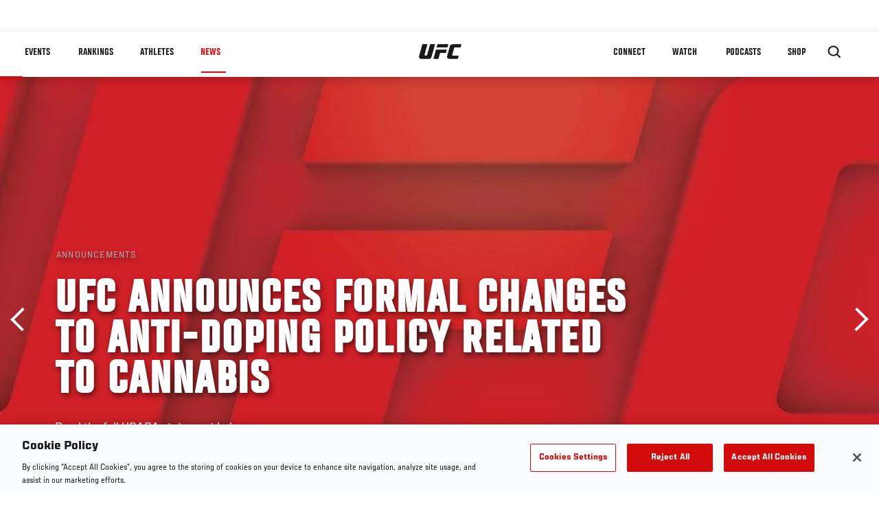

--- FILE ---
content_type: text/html; charset=UTF-8
request_url: https://www.ufc.com/news/ufc-announces-formal-changes-anti-doping-policy-related-cannabis
body_size: 14745
content:






<!DOCTYPE html>
<html lang="en" dir="ltr" prefix="og: https://ogp.me/ns#">
  <head>
    <meta charset="utf-8" />
<meta name="description" content="Read the full USADA statement below." />
<link rel="canonical" href="https://www.ufc.com/news/ufc-announces-formal-changes-anti-doping-policy-related-cannabis" />
<meta name="referrer" content="origin" />
<meta property="og:site_name" content="UFC" />
<meta property="og:url" content="https://www.ufc.com/news/ufc-announces-formal-changes-anti-doping-policy-related-cannabis" />
<meta property="og:title" content="UFC Announces Formal Changes to Anti-Doping Policy Related to Cannabis" />
<meta property="og:description" content="Read the full USADA statement below." />
<meta property="og:image" content="https://ufc.com/images/styles/card/s3/2020-05/053183_VideoCallBackgrounds_RedLogo.jpg?itok=56u2Brtl" />
<meta property="og:image:url" content="https://ufc.com/images/styles/card/s3/2020-05/053183_VideoCallBackgrounds_RedLogo.jpg?itok=56u2Brtl" />
<meta property="og:image:width" content="780" />
<meta property="og:image:height" content="440" />
<meta property="article:published_time" content="2021-01-14T12:49:42-0500" />
<meta property="article:modified_time" content="2021-01-14T13:02:14-0500" />
<meta name="twitter:card" content="summary_large_image" />
<meta name="twitter:title" content="UFC Announces Formal Changes to Anti-Doping Policy Related to Cannabis" />
<meta name="twitter:description" content="Read the full USADA statement below." />
<meta name="twitter:site" content="@ufc" />
<meta name="twitter:site:id" content="6446742" />
<meta name="twitter:creator" content="@ufc" />
<meta name="twitter:creator:id" content="6446742" />
<meta name="twitter:image" content="https://ufc.com/images/styles/card/s3/2020-05/053183_VideoCallBackgrounds_RedLogo.jpg?itok=56u2Brtl" />
<meta name="Generator" content="Drupal 10 (https://www.drupal.org)" />
<meta name="MobileOptimized" content="width" />
<meta name="HandheldFriendly" content="true" />
<meta name="viewport" content="width=device-width, initial-scale=1.0" />
<style>.c-hero--full__headline,.c-hero--full__headline-prefix{color:inherit}.c-hero__actions{display:-webkit-box;display:-ms-flexbox;display:flex;-webkit-box-pack:center;-ms-flex-pack:center;justify-content:center;-ms-flex-wrap:wrap;flex-wrap:wrap;margin:0 -.72222rem 0}@media (min-width:48em){.c-hero__actions{margin-bottom:1.66667rem}}.c-hero__actions a,.c-hero__actions button{width:8.66667rem;margin-right:.72222rem;margin-left:.72222rem;margin-bottom:.72222rem;padding:10px 22px;text-align:center;font-size:1.125rem;border-color:transparent}.c-hero__actions a span,.c-hero__actions button span{display:-webkit-box;display:-ms-flexbox;display:flex;height:100%;-webkit-box-align:center;-ms-flex-align:center;align-items:center;-webkit-box-pack:center;-ms-flex-pack:center;justify-content:center}@media (min-width:48em){.c-hero__actions a,.c-hero__actions button{padding:16px 32px;width:11.55556rem}}body.path-rankings h1{margin:0 0 20px 0;padding-top:110px;text-align:center}@media (min-width:48em){body.path-rankings h1{margin:0 0 30px 0;padding-top:150px}}.l-masthead{margin:0 auto 1.92111rem auto;padding-right:1.44444rem;padding-left:1.44444rem;padding-top:8.66667rem;width:100%;max-width:1220px;text-align:center}.l-masthead--tight{margin-bottom:1.44444rem}@media (min-width:56.25em){.l-masthead{margin:11.55556rem auto 5.77778rem auto;padding-top:0}}.l-masthead__headline{margin-bottom:.72222rem;text-transform:uppercase;color:var(--color-title,#191919);font-family:UfcSansCondensedMedium,"Arial Narrow",Arial,sans-serif;letter-spacing:.04444rem;font-size:2.66667rem;line-height:2.5rem}@media (min-width:56.25em){.l-masthead__headline{letter-spacing:.0592rem;font-size:3.552rem;line-height:3.33rem}}@media (min-width:56.25em){.l-masthead__headline{letter-spacing:.08889rem;font-size:5.33333rem;line-height:5rem}}.l-masthead__headline-prefix{margin-bottom:.72222rem;text-transform:uppercase;font-family:UfcSansCondensedMedium,"Arial Narrow",Arial,sans-serif;letter-spacing:.01111rem;font-size:1.11111rem;line-height:1.22222rem;color:#d20a0a}
/*# sourceMappingURL=critical.css.map */
</style>

<script type='text/javascript'>
  var googletag = googletag || {};
  googletag.cmd = googletag.cmd || [];
  // Add a place to store the slot name variable.
  googletag.slots = googletag.slots || {};
  (function() {
    var useSSL = 'https:' == document.location.protocol;
    var src = (useSSL ? 'https:' : 'http:') + '//securepubads.g.doubleclick.net/tag/js/gpt.js';
    var gads = document.createElement('script');
    gads.async = true;
    gads.type = 'text/javascript';
    gads.src = src;
    var node = document.getElementsByTagName('script')[0];
    node.parentNode.insertBefore(gads, node);
  })();
</script>

<script type="text/javascript">
  googletag.cmd.push(function() {

        // Start by defining breakpoints for this ad.
      var mapping = googletag.sizeMapping()
              .addSize([1024, 768], [320, 320])
              .addSize([0, 0], [300, 300])
            .build();
  
      googletag.slots["article"] = googletag.defineSlot("/5458/zuffa.ufc/article", [320, 320], "js-dfp-tag-article")
  

    .addService(googletag.pubads())

  
  
  
      .setTargeting('site', ['https://www.ufc.com/'])
        // Apply size mapping when there are breakpoints.
    .defineSizeMapping(mapping)
    ;

  });

</script>

<script type="text/javascript">
googletag.cmd.push(function() {

      googletag.pubads().enableAsyncRendering();
        googletag.pubads().enableSingleRequest();
        googletag.pubads().collapseEmptyDivs(true);
      
  googletag.enableServices();
});

</script>
<link rel="icon" href="/sites/default/files/ufc_logo.png" type="image/png" />
<link rel="alternate" hreflang="en" href="https://www.ufc.com/news/ufc-announces-formal-changes-anti-doping-policy-related-cannabis" />
<link rel="alternate" hreflang="fr" href="https://www.ufc.com/news/lufc-annonce-des-changements-formels-sa-politique-antidopage-en-lien-avec-le-cannabis" />
<link rel="alternate" hreflang="fr-ca" href="https://www.ufc.com/news/lufc-annonce-des-changements-formels-sa-politique-antidopage-en-lien-avec-le-cannabis" />
<link rel="alternate" hreflang="es" href="https://www.ufc.com/news/ufc-anuncia-cambios-oficiales-la-politica-antidopaje-relacionada-al-cannabis" />
<link rel="alternate" hreflang="es-us" href="https://www.ufc.com/news/ufc-anuncia-cambios-oficiales-la-politica-antidopaje-relacionada-al-cannabis" />
<script src="/sites/default/files/google_tag/primary/google_tag.script.js?t90tps" defer></script>
<script>window.a2a_config=window.a2a_config||{};a2a_config.callbacks=[];a2a_config.overlays=[];a2a_config.templates={};a2a_config.icon_color = "transparent,black";</script>

    <title>UFC Announces Formal Changes to Anti-Doping Policy Related to Cannabis | UFC</title>
    <link rel="stylesheet" media="all" href="/sites/default/files/css/css_n6J2swOwVACm2DZnYCVvhcmA4lnxLmnwZuy2iInd8gU.css?delta=0&amp;language=en&amp;theme=ufc&amp;include=[base64]" />
<link rel="stylesheet" media="all" href="/sites/default/files/css/css_1lPL3t7iXQPWsDx9P2n0-RIylIxGVTOuRX3ivqiHcuY.css?delta=1&amp;language=en&amp;theme=ufc&amp;include=[base64]" />
<link rel="stylesheet" media="all" href="//unpkg.com/aos@next/dist/aos.css" />
<link rel="stylesheet" media="all" href="/sites/default/files/css/css_0fR37zKBMF4GZEJU6LrIy6hl4ViEGBB3askozGm3128.css?delta=3&amp;language=en&amp;theme=ufc&amp;include=[base64]" />

    
  </head>
  <body class="fontyourface path-node page-node-type-article">
    <a href="#main-content" class="u-visually--hidden focusable">
      Skip to main content
    </a>

    <noscript><iframe src="https://www.googletagmanager.com/ns.html?id=GTM-WFBHZX5" height="0" width="0" style="display:none;visibility:hidden"></iframe></noscript>
      <div class="dialog-off-canvas-main-canvas" data-off-canvas-main-canvas>
      

<div class="l-page">

        <span class="l-page__header-pin" id="header-pin"></span>
    <div class="l-page__header" id="header-wrapper">
        


<header class="c-site-header" data-header-state="animate">
  <div class="c-site-header__content">

    <div class="c-site-header__logo">
      

<a class="e-logo"
      href="/"
  >
  <span class="e-logo__icon"><svg class="e-logo__svg" aria-hidden="true"><title>UFC</title><use xmlns:xlink="http://www.w3.org/1999/xlink" xlink:href="/themes/custom/ufc/assets/svg/sprite-ui.svg#ufc-logo"></use></svg>
  </span>
</a>

    </div>

    <div class="c-site-header__menu-control">
      <button class="c-site-header__button--menu" data-mobile-menu-component="toggle" aria-expanded="false">
        <span class="c-site-header__button-text">News</span>

        <span class="c-site-header__icon--toggle">
          <svg class="e-svg"><use xmlns:xlink="http://www.w3.org/1999/xlink" xlink:href="/themes/custom/ufc/assets/svg/sprite-ui.svg#chevron-down"></use></svg>
        </span>
      </button>
    </div>

    <div class="c-site-header__menu-panel" data-mobile-menu-component="panel"
         data-mobile-menu-state="is-hidden">
      

<nav role="navigation" aria-labelledby="main-menu-title" id="main-menu" class="c-menu-main">

  <h2 class="u-visually--hidden" id="main-menu-title">Main navigation</h2>

  
        
                  <ul class="c-menu-main__menu--level-1" data-main-menu="smart-menu">
                                                                      
                
                

                                                
                
        <li class="c-menu-main__item--left">
          
          
                                <a href="/events" class="events c-menu-main__button--level-1" title="Events" data-drupal-link-system-path="events">Events</a>
                              
                  <ul class="c-menu-main__menu--level-2 mega-menu" aria-expanded="false">
                                                                      
                
                

        
                
        <li class="c-menu-main__item--below">
          
          
                                <a href="/events#events-list-upcoming" class="c-menu-main__button--level-2" data-drupal-link-system-path="events">Upcoming</a>
                              </li>
                                        
                
                

        
                
        <li class="c-menu-main__item--below">
          
          
                                <a href="/events#events-list-past" class="c-menu-main__button--level-2" data-drupal-link-system-path="events">Past</a>
                              </li>
                                        
                
                

        
                
        <li class="c-menu-main__item--below">
          
          
                                <a href="/tickets" target="_self" class="c-menu-main__button--level-2" data-drupal-link-system-path="tickets">Tickets</a>
                              </li>
                                        
                
                

        
                
        <li class="c-menu-main__item--below">
          
          
                                <a href="https://ufcvip.com/?utm_source=ufc.com&amp;utm_medium=referral&amp;utm_campaign=vip_packages-main_menu_events_dropdown" class="c-menu-main__button--level-2">VIP Experiences</a>
                              </li>
                                        
                
                

        
                
        <li class="c-menu-main__item--below">
          
          
                                <a href="https://www.ufc.com/groupsales" class="c-menu-main__button--level-2">Group Sales</a>
                              </li>
                                        
                
                

        
                
        <li class="c-menu-main__item--below">
          
          
                                <a href="https://www.lucidtravel.com/team/events-public/ufc/16400" class="c-menu-main__button--level-2">UFC Travel Deals</a>
                              </li>
                                        
                
                

        
                
        <li class="c-menu-main__item--below">
          
          
                                <a href="http://ufc.com/rtu" class="c-menu-main__button--level-2" title="Learn about the Road to UFC fights">Road to UFC</a>
                              </li>
                                        
                
                

        
                
        <li class="c-menu-main__item--below">
          
          
                                <a href="https://www.ufc.com/dwcs" class="c-menu-main__button--level-2">Dana White&#039;s Contender Series</a>
                              </li>
      
            
      </ul>
      
                              </li>
                                        
                
                

                                                
                
        <li class="c-menu-main__item--left">
          
          
                                <a href="/rankings" target="_self" class="c-menu-main__button--level-1" data-drupal-link-system-path="rankings">Rankings</a>
                              </li>
                                        
                
                

                                                
                
        <li class="c-menu-main__item--left">
          
          
                                <a href="/athletes" target="_self" class="athletes c-menu-main__button--level-1" data-drupal-link-system-path="athletes">Athletes</a>
                              
                  <ul class="c-menu-main__menu--level-2 mega-menu" aria-expanded="false">
                                                                      
                
                

        
                
        <li class="c-menu-main__item--below">
          
          
                                <a href="/athletes/all" target="_self" class="c-menu-main__button--level-2" data-drupal-link-system-path="athletes/all">All Athletes</a>
                              </li>
                                        
                
                

        
                
        <li class="c-menu-main__item--below">
          
          
                                <a href="https://www.ufc.com/ufc-hall-of-fame" class="c-menu-main__button--level-2" title="Explore the UFC Hall of Fame">Hall of Fame</a>
                              </li>
                                        
                
                

        
                
        <li class="c-menu-main__item--below">
          
          
                                <a href="https://statleaders.ufc.com/" target="_self" class="c-menu-main__button--level-2">Record Book</a>
                              </li>
      
            
      </ul>
      
                              </li>
                                        
                
                

                                                
                
        <li class="c-menu-main__item--left is-active">
          
          
                                <a href="/trending/all" class="trending c-menu-main__button--level-1 is-active" data-drupal-link-system-path="trending/all">News</a>
                              </li>
                                        
                
                                  

                                                
                
        <li class="c-menu-main__item--home">
          
          
                                            <a href="/" class="home c-menu-main__button--home" title="home" data-drupal-link-system-path="&lt;front&gt;">              

<div class="e-logo"
  >
  <span class="e-logo__icon"><svg class="e-logo__svg" aria-hidden="true"><title>UFC</title><use xmlns:xlink="http://www.w3.org/1999/xlink" xlink:href="/themes/custom/ufc/assets/svg/sprite-ui.svg#ufc-logo"></use></svg>
  </span>
</div>

            </a>
                            </li>
                                                  
                
                

                                                
                
        <li class="c-menu-main__item--right is-pushed">
          
          
                                <a href="https://www.ufc.com/newsletter" target="_self" class="connect c-menu-main__button--level-1">Connect</a>
                              
                  <ul class="c-menu-main__menu--level-2 mega-menu" aria-expanded="false">
                                                                      
                
                

        
                
        <li class="c-menu-main__item--below">
          
          
                                <a href="https://www.ufc.com/newsletter" target="_self" class="c-menu-main__button--level-2">Newsletter</a>
                              </li>
                                        
                
                

        
                
        <li class="c-menu-main__item--below">
          
          
                                <a href="https://ufcfightclub.com/" class="c-menu-main__button--level-2" title="The New UFC Fight Club Membership Program is a benefits program that supplies you with exclusive benefits to enhance your UFC experience. ">UFC Fight Club</a>
                              </li>
                                        
                
                

        
                
        <li class="c-menu-main__item--below">
          
          
                                <a href="https://www.ufcapex.com" class="c-menu-main__button--level-2">UFC Apex</a>
                              </li>
                                        
                
                

        
                
        <li class="c-menu-main__item--below">
          
          
                                <a href="http://www.ufcgym.com" target="_blank" class="c-menu-main__button--level-2">Find a Gym</a>
                              </li>
                                        
                
                

        
                
        <li class="c-menu-main__item--below">
          
          
                                <a href="https://www.ea.com/games/ufc/ufc-5" target="_blank" class="c-menu-main__button--level-2">EA Sports UFC 5</a>
                              </li>
                                        
                
                

        
                
        <li class="c-menu-main__item--below">
          
          
                                <a href="https://sportsbook.draftkings.com/leagues/mma/2162" target="_self" class="c-menu-main__button--level-2">Betting Odds</a>
                              </li>
      
            
      </ul>
      
                              </li>
                                        
                
                

                                                
                
        <li class="c-menu-main__item--right">
          
          
                                <a href="/watch" target="_self" class="watch c-menu-main__button--level-1" data-drupal-link-system-path="node/152817">Watch</a>
                              
                  <ul class="c-menu-main__menu--level-2 mega-menu" aria-expanded="false">
                                                                      
                
                

        
                
        <li class="c-menu-main__item--below">
          
          
                                <a href="/watch" target="_blank" class="c-menu-main__button--level-2">How to Watch</a>
                              </li>
                                        
                
                

        
                
        <li class="c-menu-main__item--below">
          
          
                                <a href="https://www.ufc.com/bars" target="_self" class="c-menu-main__button--level-2">Find a Bar</a>
                              </li>
                                        
                
                

        
                
        <li class="c-menu-main__item--below">
          
          
                                <a href="https://www.ufcfightpass.com" target="_blank" class="c-menu-main__button--level-2">UFC Fight Pass</a>
                              </li>
                                        
                
                

        
                
        <li class="c-menu-main__item--below">
          
          
                                <a href="https://imgvideoarchive.com/client/ufc?utm_source=ufc&amp;utm_medium=website&amp;utm_campaign=partner_marketing" class="c-menu-main__button--level-2" title="License UFC content">UFC Video Archive</a>
                              </li>
      
            
      </ul>
      
                              </li>
                                        
                
                

                                                
                
        <li class="c-menu-main__item--right">
          
          
                                <a href="https://www.ufc.com/podcasts" class="c-menu-main__button--level-1">PODCASTS</a>
                              </li>
                                        
                
                

                                                
                
        <li class="c-menu-main__item--right">
          
          
                                <a href="https://www.ufcstore.com/en/?_s=bm-UFCStore-UFC.com-Shop-UFC_Navigation-2025" target="_blank" class="c-menu-main__button--level-1">SHOP</a>
                              
                  <ul class="c-menu-main__menu--level-2 mega-menu" aria-expanded="false">
                                                                      
                
                

        
                
        <li class="c-menu-main__item--below">
          
          
                                <a href="https://www.ufcstore.com/en/venum/br-4523273600+z-959633-3205242604?_s=bm-UFCStore_Venum-UFC.com-Shop-UFC_Navigation-2025" class="c-menu-main__button--level-2">VENUM</a>
                              </li>
                                        
                
                

        
                
        <li class="c-menu-main__item--below">
          
          
                                <a href="https://www.ufcstore.com/en/apparel/c-3450654379+z-983054-2354459266?_s=bm-UFCStore_Apparel-UFC.com-Shop-UFC_Navigation-2025" class="c-menu-main__button--level-2">Apparel</a>
                              </li>
                                        
                
                

        
                
        <li class="c-menu-main__item--below">
          
          
                                <a href="https://ufccollectibles.com/?utm_source=referral&amp;utm_medium=ufc%20website%20navigation%20link&amp;utm_campaign=partner-referral" class="c-menu-main__button--level-2">UFC COLLECTIBLES </a>
                              </li>
                                        
                
                

        
                
        <li class="c-menu-main__item--below">
          
          
                                <a href="https://ufcstrike.com/" class="c-menu-main__button--level-2">UFC STRIKE</a>
                              </li>
                                        
                
                

        
                
        <li class="c-menu-main__item--below">
          
          
                                <a href="/consumer-products" class="c-menu-main__button--level-2">WHAT&#039;S NEW</a>
                              </li>
                                        
                
                

        
                
        <li class="c-menu-main__item--below">
          
          
                                <a href="https://www.thorne.com/partners/ufc" class="c-menu-main__button--level-2">Thorne Performance Solutions</a>
                              </li>
      
            
      </ul>
      
                              </li>
      
            
      </ul>
      

  
</nav>

          </div>

        <div class="c-site-header__search-control">
      <button class="c-site-header__button--search" aria-label="Search panel toggle" data-search-btn aria-expanded="false">
        <span class="c-site-header__icon--search e-icon--xsmall"><svg class="e-icon__svg search"><use xmlns:xlink="http://www.w3.org/1999/xlink" xlink:href="/themes/custom/ufc/assets/svg/sprite-ui.svg#search"></use></svg><svg class="e-svg close"><use xmlns:xlink="http://www.w3.org/1999/xlink" xlink:href="/themes/custom/ufc/assets/svg/sprite-ui.svg#close"></use></svg></span>
      </button>
    </div>
    
    
        <div class="c-site-header__search-panel" data-search-panel
         data-search-state="is-hidden">
      <div class="search-form">
        <form action="/search" method="get" class="simple-search-form">
          <input
              id="site-search-input"
              type="text"
              name="query"
              placeholder="Search..."
              aria-label="Search"
              autocomplete="off"
          >
        </form>
      </div>
    </div>
    
  </div>
</header>
    </div>
  
        <div class="l-page__pre-content">
        <div data-drupal-messages-fallback class="hidden"></div>


    </div>
  
    <div class="l-page__utilities">
    
      </div>

  <main class="l-page__main">
    <a id="main-content" tabindex="-1"></a>
        
        <div class="l-page__content">
                <div id="block-mainpagecontent" class="block block-system block-system-main-block">
  
    
      <div class="article-wrapper">

  
<div class="group-header">

    




  
  




<div class="c-hero--article">
                          <div class="c-hero__image">
      <div class="layout layout--onecol">
    <div  class="layout__region layout__region--content">
            <picture>
                  <source srcset="https://ufc.com/images/styles/background_image_xl/s3/2020-05/053183_VideoCallBackgrounds_RedLogo.jpg?VersionId=s_ZLjG2Qu7y9Tn1I6FClPhdNps1OsX7J&amp;h=d1cb525d&amp;itok=mguRKuI3 1x, https://ufc.com/images/styles/background_image_xl_2x/s3/2020-05/053183_VideoCallBackgrounds_RedLogo.jpg?h=d1cb525d&amp;itok=yUR9Slym 2x" media="(min-width: 1440px)" type="image/jpeg" width="2000" height="1333"/>
              <source srcset="https://ufc.com/images/styles/background_image_lg/s3/2020-05/053183_VideoCallBackgrounds_RedLogo.jpg?h=d1cb525d&amp;itok=A4Fh5Iul 1x, https://ufc.com/images/styles/background_image_lg_2x/s3/2020-05/053183_VideoCallBackgrounds_RedLogo.jpg?h=d1cb525d&amp;itok=CsWZzbpQ 2x" media="(min-width: 1024px)" type="image/jpeg" width="1200" height="800"/>
              <source srcset="https://ufc.com/images/styles/background_image_md/s3/2020-05/053183_VideoCallBackgrounds_RedLogo.jpg?h=d1cb525d&amp;itok=qYO526hJ 1x, https://ufc.com/images/styles/background_image_md_2x/s3/2020-05/053183_VideoCallBackgrounds_RedLogo.jpg?h=d1cb525d&amp;itok=vQYgTEPG 2x" media="(min-width: 700px)" type="image/jpeg" width="992" height="661"/>
              <source srcset="https://ufc.com/images/styles/background_image_sm/s3/2020-05/053183_VideoCallBackgrounds_RedLogo.jpg?h=d1cb525d&amp;itok=dCtQcfuN 1x, https://ufc.com/images/styles/background_image_sm_2x/s3/2020-05/053183_VideoCallBackgrounds_RedLogo.jpg?h=d1cb525d&amp;itok=dDo8qfNJ 2x" type="image/jpeg" width="768" height="512"/>
                  <img loading="eager" src="https://ufc.com/images/styles/background_image_sm/s3/2020-05/053183_VideoCallBackgrounds_RedLogo.jpg?h=d1cb525d&amp;itok=dCtQcfuN" width="768" height="512" alt="UFC 3D logo with Generic Red Color" />

  </picture>



    </div>
  </div>


</div>
                  
  <div class="c-hero__overlay"></div>
  <div class="pager__nav"><div class="pager__nav__inner"><span><a href="/news/carlos-condit-taking-2021-one-fight-at-a-time-ufc-fight-island-7" class="previous" hreflang="en">Previous</a></span><span><a href="/news/ufc-unfiltered-matt-brown-adam-hunter-matt-serra-listen" class="next" hreflang="en">Next</a></span></div></div>
  <div class="c-hero--article__container">
    <div class="c-hero--article__content ">
      <div class="c-hero__header">

                  <div class="c-hero--article__headline-prefix">
      <div class="field field--name-category field--type-entity-reference field--label-hidden field__items">
              <div class="field__item">Announcements</div>
          </div>
  </div>
        
                              <div class="c-hero--article__headline is-large-text">
              
            <div class="field field--name-node-title field--type-ds field--label-hidden field__item"><h1>
  UFC Announces Formal Changes to Anti-Doping Policy Related to Cannabis
</h1>
</div>
      
            </div>
                                </div>

              <div class="c-hero--article__text">
            <div class="field field--name-subtitle field--type-string field--label-hidden field__item">Read the full USADA statement below.</div>
      </div>
      
          </div>

          <div class="c-hero--article__footer--border-top">
        
                
          <div class="c-hero__article-info">

                      <div class="c-hero__article-credit">                  Jan. 14, 2021
                </div>
          
                    </div>
        
      </div>
    
  </div>
  </div>
<div class="c-hero__end"></div>
  </div>

<div class="l-two-col l-two-col--right-sidebar l-two-col--right-sidebar--hide">
<div class="l-two-col-content clearfix">

        <div class="l-two-col__content">
                  <div class="e-p--initial">
        <p>UFC today announced several significant changes to its Anti-Doping Policy, including modifications in the handling of cannabis and its naturally occurring cannabinoid constituents.</p>

    </div>

      <div class="field field--name-body-structured field--type-entity-reference-revisions field--label-hidden field__items">
              <div class="field__item">  <div class="paragraph paragraph--type--text paragraph--view-mode--inline">
          
            <div class="field field--name-text field--type-text-long field--label-hidden field__item"><p>Most importantly, positive tests over the threshold and decision limit for carboxy-THC, the psychoactive ingredient in cannabis, will no longer be considered a violation of the UFC Anti-Doping Policy, unless additional evidence exists that an athlete used it intentionally for performance-enhancing purposes.</p>
<p>All other “phyto” cannabinoids (those derived naturally from the cannabis plant) are no longer prohibited substances under the Policy.</p>
<p>“While we want to continue to prevent athletes from competing under the influence of marijuana, and we have learned that urinary levels of carboxy-THC are highly variable after out-of-competition use and have poor scientific correlation to in-competition impairment,” stated Jeff Novitzky, UFC Senior Vice President of Athlete Health and Performance. “THC is fat soluble, meaning that once ingested, it is stored in fatty tissues and organs in the body and can be released back into the circulation, and consequently carboxy-THC appears in the urine, sometimes long after ingestion. It is therefore not an ideal marker in athletes to indicate in-competition impairment.”</p>
<p>Added Novitzky: “The bottom line is that in regard to marijuana, we care about what an athlete consumed the day of a fight, not days or weeks before a fight, which has often been the case in our historic positive THC cases. UFC Athletes will still be subject to marijuana rules under various Athletic Commission regulations, but we hope this is a start to a broader discussion and changes on this issue with that group.”</p>
<p><strong>RELATED: <a href="https://ufc.usada.org">UFC Anti-Doping Policy</a></strong></p>
<p>As an example of the complexities in establishing impairment after marijuana use, a July 2017 report on marijuana-impaired driving from the U.S. Department of Transportation to Congress highlighted the unique properties of THC and the fact that while blood levels are traditionally used as a measure of impairment, there is not an absolute correlation to cognitive impairment. Research continues into understanding what drug testing process most accurately and least invasively could establish impairment caused by marijuana.</p>
<p>Furthermore, the UFC removed all other “phyto” cannabinoids that are present in the cannabis plant, from the UFC Prohibited List. These cannabinoids are often found in various CBD products used widely by UFC athletes, and no evidence exists that they would provide any significant performance advantage, the laboratories do not test for these compounds, nor have any health and safety consequences for competing UFC athletes.</p>
<p>In another modification to the UFC Anti-Doping Policy,&nbsp;Informed Choice&nbsp;has been added as an approved dietary supplement certifier, providing UFC athletes with an additional 400+ certified dietary supplement products considered to be safe and protected.</p>
<p>All UFC athletes are directed to use only those supplements certified by one of the following accredited certification agencies:</p>
<p>(1) NSF&nbsp;Certified For Sport<br><br>
(2) Kolner Liste (Cologne List)<br><br>
(3) Informed Sport<br><br>
(4) HASTA (Human and Supplement Testing Australia) (5) BSCG (Banned Substance Control Group)<br><br>
(6) Informed Choice</p>
<p>Absent other evidence of intentional doping, where an athlete’s positive sample is caused by either a certified supplement or other environmental contamination (such as food, water or prescription medication), the athlete will not be sanctioned under the UFC Anti- Doping Policy.</p>
<p>Added Hunter Campbell, UFC Chief Business Officer, “This is the third modification we have made to the UFC Anti-Doping Policy since its launch in July of 2015. It is another example that this is a living and breathing document that will continue to evolve and adapt when clear science supports changes that can further protect UFC athletes that compete in the Octagon.”</p>
<p>A copy of the UFC Anti-Doping Policy can be found at <a href="https://ufc.usada.org/">ufc.usada.org</a>.</p>
</div>
      
      </div>
</div>
              <div class="field__item"><div class="paragraph paragraph--type-image paragraph--view-mode-inline ds-1col clearfix">

  

  
            <div class="field field--name-image field--type-entity-reference field--label-hidden field__item">


<div class="c-embedded-single-media" >

  
  <div class="c-embedded-single-media__item">
        <img src="https://ufc.com/images/styles/inline/s3/2021-01/Screen%20Shot%202021-01-14%20at%209.57.57%20AM.png?itok=wmwcsUKm" width="804" height="273" alt="USADA and UFC Anti-Doping Program" loading="lazy" class="image-style-inline" />




  </div>

  
</div>

</div>
      

</div>

</div>
          </div>
  

  






  




<hr/>
  <div class="field field--name-tag-keyword field--type-entity-reference field--label-above">
    <div class="field__label e-t6">Tags</div>
          <div class="field__items l-flex--2col-1to2">
                          <div class="e-link--tag">
                <a href="/search?query=USADA" rel="nofollow">
          USADA
        </a>
      
      </div>
              </div>
      </div>
  <hr/>

          </div>

              <aside class="l-two-col__sidebar">
        
<div class="c-listing-up-next-group">
      <h3 class="c-listing-up-next-group__title">Up Next</h3>
    <ul class="c-listing-up-next-group__list">
          <li class="c-listing-up-next-group__item">
        <article>
  <div >
    <div class="teaser-up-next">
  <a href="/news/ufc-unfiltered-matt-brown-adam-hunter-matt-serra-listen" class="teaser-up-next__thumbnail">
    
            <div class="field field--name-thumbnail field--type-entity-reference field--label-hidden field__item">  <div class="layout layout--onecol">
    <div  class="layout__region layout__region--content">
          <img src="https://ufc.com/images/styles/teaser/s3/2021-01/056317_WEB_Unfiltered_011321_1920x1080.jpg?h=d1cb525d&amp;itok=4NgIYzPV" width="400" height="300" alt="Listen to the latest UFC Unfiltered podcast featuring Matt Brown and Adam Hunter" loading="lazy" class="image-style-teaser" />




    </div>
  </div>

</div>
      
  </a>
  <div class="teaser-up-next__wrapper">
    <a href="/news/ufc-unfiltered-matt-brown-adam-hunter-matt-serra-listen" class="teaser-up-next__title e-t5">
      
<span>UFC Unfiltered: Matt Brown, Adam Hunter &amp; Matt Serra</span>

    </a>
    <div class="teaser-up-next__teaser">
      
            <div class="field field--name-teaser field--type-text-long field--label-hidden field__item"><p>Listen to the latest UFC Unfiltered podcast featuring Matt Brown and Adam Hunter</p>
</div>
      
    </div>
  </div>
</div>
  </div>
</article>

      </li>
          <li class="c-listing-up-next-group__item">
        <article>
  <div >
    <div class="teaser-up-next">
  <a href="/news/amanda-nunes-goat" class="teaser-up-next__thumbnail">
    
            <div class="field field--name-thumbnail field--type-entity-reference field--label-hidden field__item">  <div class="layout layout--onecol">
    <div  class="layout__region layout__region--content">
          <img src="https://ufc.com/images/styles/teaser/s3/2019-12/2-AMANDA-NUNES-GOAT-HERO_1.jpg?itok=nICHYMsP" width="400" height="300" loading="lazy" class="image-style-teaser" />




    </div>
  </div>

</div>
      
  </a>
  <div class="teaser-up-next__wrapper">
    <a href="/news/amanda-nunes-goat" class="teaser-up-next__title e-t5">
      
<span>Amanda Nunes: The G.O.A.T.</span>

    </a>
    <div class="teaser-up-next__teaser">
      
            <div class="field field--name-teaser field--type-text-long field--label-hidden field__item"><p>As Amanda Nunes readies to defend her bantamweight title, she does so as the unquestioned greatest female fighter of </p></div>
      
    </div>
  </div>
</div>
  </div>
</article>

      </li>
          <li class="c-listing-up-next-group__item">
        <article>
  <div >
    <div class="teaser-up-next">
  <a href="/news/ufc-2020-fight-of-the-night-power-rankings-fotn-list" class="teaser-up-next__thumbnail">
    
            <div class="field field--name-thumbnail field--type-entity-reference field--label-hidden field__item">  <div class="layout layout--onecol">
    <div  class="layout__region layout__region--content">
          <img src="https://ufc.com/images/styles/teaser/s3/2020-12/UFC256FOTNPowerRankingsHero.jpg?h=d1cb525d&amp;itok=l1kC2iTE" width="400" height="300" loading="lazy" class="image-style-teaser" />




    </div>
  </div>

</div>
      
  </a>
  <div class="teaser-up-next__wrapper">
    <a href="/news/ufc-2020-fight-of-the-night-power-rankings-fotn-list" class="teaser-up-next__title e-t5">
      
<span>Fight Of The Night Power Rankings</span>

    </a>
    <div class="teaser-up-next__teaser">
      
            <div class="field field--name-teaser field--type-text-long field--label-hidden field__item"><p>The Final Fight Of The Night Power Rankings Is Here.</p>
</div>
      
    </div>
  </div>
</div>
  </div>
</article>

      </li>
      </ul>
</div>

<div class="dfp-ad">
    <div id="js-dfp-tag-article">
            <script type="text/javascript">
                googletag.cmd.push(function() {
                    googletag.display('js-dfp-tag-article');
                });
            </script>
  </div>
</div>
      </aside>
      </div>
</div>
  <div class="group-footer">
    
  </div>

</div>


  </div>
<div id="block-ufcsocialblocks" class="block block-ufc-social block-ufc-social-blocks">
  
    
      


<div class="c-call-to-action" data-cta >
  
      <div class="c-call-to-action__title">Fans voices come first</div>
  
  <div class="c-call-to-action__text">Favorite athlete? Fantasy match-ups?<br />Comments? Leave 'em here!</div>

  <div class="c-call-to-action__actions">
                <div class="c-call-to-action__btn">
        



<button

    
    class="e-button--white-icon-inner "

      data-cta-btn="share"
  
  
  ><span class="e-button__text"><svg class="e-button__svg"><use xmlns:xlink="http://www.w3.org/1999/xlink" xlink:href="/themes/custom/ufc/assets/svg/sprite-ui.svg#share"></use></svg>
    
    Share
  </span></button>
      </div>
    
                <div class="c-call-to-action__btn">
        



<button

    
    class="e-button--white-icon-inner "

      data-cta-btn="comment"
  
  
  ><span class="e-button__text"><svg class="e-button__svg"><use xmlns:xlink="http://www.w3.org/1999/xlink" xlink:href="/themes/custom/ufc/assets/svg/sprite-ui.svg#comment"></use></svg>
    
    Comments
  </span></button>
      </div>
      </div>

      <div class="c-call-to-action__content" data-cta-content="share" aria-hidden="true">
              <div id="block-addtoanybuttons" class="c-social-block">
  
    
      <span class="a2a_kit a2a_kit_size_22 addtoany_list" data-a2a-url="https://www.ufc.com/news/ufc-announces-formal-changes-anti-doping-policy-related-cannabis" data-a2a-title="UFC Announces Formal Changes to Anti-Doping Policy Related to Cannabis"><span class="addtoany_label">Share page on your social feeds:</span><a class="a2a_button_facebook"></a><a class="a2a_button_twitter"></a></span>
  </div>

          </div>
  
      <div class="c-call-to-action__content" data-cta-content="comment" aria-hidden="true">
              <div id="block-facebookcomments" class="block block-facebook-comments">
  
    
      <div id="fb-root"></div>
<script>(function(d, s, id) {
  var js, fjs = d.getElementsByTagName(s)[0];
  if (d.getElementById(id)) {return;}
  js = d.createElement(s); js.id = id;
  js.src = "//connect.facebook.net/en_GB/all.js#xfbml=1";
  fjs.parentNode.insertBefore(js, fjs);
}(document, "script", "facebook-jssdk"));</script>
<div class="fb-comments fb-comments-fluid" data-href="https://www.ufc.com/news/ufc-announces-formal-changes-anti-doping-policy-related-cannabis" data-num-posts="5" data-width="208" data-colorscheme="light"></div>
  </div>

          </div>
  
</div>


  </div>
<div class="views-element-container block block-views block-views-blockcontent-footer-new-block-2" id="block-views-block-content-footer-new-block-2">
  
    
      

  <div><div class="view view-content-footer-new view-id-content_footer_new view-display-id-block_2 js-view-dom-id-886a06ca0f63be2b44e3cfd4ac34cbe4d15fee223eab289dd8712a828d6aeb91">
  
    
      
  
          </div>
</div>





  </div>


          </div>

        
    
          <div class="l-page__footer">
        

<footer class="c-site-footer" role="contentinfo">
  <div class="c-site-footer__main">
    <a class="c-site-footer__logo" href="/">
      <svg>
        <use xmlns:xlink="http://www.w3.org/1999/xlink" xlink:href="/themes/custom/ufc/assets/svg/sprite-ui.svg#ufc-logo"></use>
      </svg>
    </a>
    
<div id="block-ufc-localization">
  
    
      

<div class="ufc-block-localization__title e-t6">
  <div class="block-ufc-localization-title">UFC.COM - United States</div>
  <svg>
    <use xmlns:xlink="http://www.w3.org/1999/xlink" xlink:href="/themes/custom/ufc/assets/svg/sprite-ui.svg#triangle-down"></use>
  </svg>

</div>

<div class="ufc-block-localization__links" aria-hidden="true">
  <ul class="links"><li><a href="https://www.ufc.com.br">Brazil</a></li><li><a href="http://ufc.cn">China</a></li><li><a href="https://ufc.ru">Eurasia</a></li><li><a href="https://www.ufc.com/language/switch/fr">France</a></li><li><a href="http://jp.ufc.com">Japan</a></li><li><a href="https://kr.ufc.com">Korea</a></li><li><a href="https://www.ufcespanol.com">Latin America</a></li><li><a href="https://us.ufcespanol.com">USA Espanol</a></li></ul>
</div>
  </div>

    <nav role="navigation" aria-labelledby="block-footer-menu" id="block-footer" class="c-menu-footer">
            
  <h2 class="u-visually--hidden" id="block-footer-menu">Footer</h2>

  
                          <ul class="c-menu-footer__menu--level-1">
                            <li class="c-menu-footer__item--level-1">
          <a href="/about" target="_self" class="c-menu-footer__link--level-1">UFC</a>
                                            <ul class="c-menu-footer__menu--level-2">
                            <li class="c-menu-footer__item--level-2">
          <a href="/about/sport" target="_self" class="c-menu-footer__link--level-2">The Sport</a>
                  </li>
                      <li class="c-menu-footer__item--level-2">
          <a href="/foundation/" target="_self" class="c-menu-footer__link--level-2">UFC Foundation</a>
                  </li>
                      <li class="c-menu-footer__item--level-2">
          <a href="https://ufc.com/careers" target="_self" class="c-menu-footer__link--level-2">Careers</a>
                  </li>
                      <li class="c-menu-footer__item--level-2">
          <a href="https://ufcstore.com/en/?_s=bm-ufccom-Footer" target="_blank" class="c-menu-footer__link--level-2">Store</a>
                  </li>
                      <li class="c-menu-footer__item--level-2">
          <a href="https://www.ufcfightclub.com" class="c-menu-footer__link--level-2">UFC Fight Club</a>
                  </li>
                      <li class="c-menu-footer__item--level-2">
          <a href="https://imgvideoarchive.com/client/ufc?utm_source=ufc&amp;utm_medium=website&amp;utm_campaign=partner_marketing" class="c-menu-footer__link--level-2" title="License UFC Video Content">UFC Video Archive</a>
                  </li>
            </ul>
      
                  </li>
                      <li class="c-menu-footer__item--level-1">
          <a href="https://www.ufc.com/connect" class="c-menu-footer__link--level-1">Social Media</a>
                                            <ul class="c-menu-footer__menu--level-2">
                            <li class="c-menu-footer__item--level-2">
          <a href="https://facebook.com/ufc" class="c-menu-footer__link--level-2">Facebook</a>
                  </li>
                      <li class="c-menu-footer__item--level-2">
          <a href="https://www.instagram.com/ufc/" class="c-menu-footer__link--level-2">Instagram</a>
                  </li>
                      <li class="c-menu-footer__item--level-2">
          <a href="https://www.threads.net/@ufc" class="c-menu-footer__link--level-2">Threads</a>
                  </li>
                      <li class="c-menu-footer__item--level-2">
          <a href="https://whatsapp.com/channel/0029VZzIZSS2Jl8JYItVtk3S" class="c-menu-footer__link--level-2">WhatsApp</a>
                  </li>
                      <li class="c-menu-footer__item--level-2">
          <a href="https://www.youtube.com/ufc" class="c-menu-footer__link--level-2">YouTube</a>
                  </li>
                      <li class="c-menu-footer__item--level-2">
          <a href="https://www.tiktok.com/@ufc" class="c-menu-footer__link--level-2">TikTok</a>
                  </li>
                      <li class="c-menu-footer__item--level-2">
          <a href="https://twitter.com/ufc" class="c-menu-footer__link--level-2">Twitter</a>
                  </li>
            </ul>
      
                  </li>
                      <li class="c-menu-footer__item--level-1">
          <a href="/faq" target="_self" class="c-menu-footer__link--level-1">Help</a>
                                            <ul class="c-menu-footer__menu--level-2">
                            <li class="c-menu-footer__item--level-2">
          <a href="/faq-ufctv-ufcfightpass" target="_self" class="c-menu-footer__link--level-2">Fight Pass FAQ</a>
                  </li>
                      <li class="c-menu-footer__item--level-2">
          <a href="/devices" target="_self" class="c-menu-footer__link--level-2">Devices</a>
                  </li>
                      <li class="c-menu-footer__item--level-2">
          <a href="https://access.ufc.com/media_users/sign_in" target="_self" class="c-menu-footer__link--level-2">Press Credentials</a>
                  </li>
            </ul>
      
                  </li>
                      <li class="c-menu-footer__item--level-1">
          <a href="/terms" target="_self" class="c-menu-footer__link--level-1">Legal</a>
                                            <ul class="c-menu-footer__menu--level-2">
                            <li class="c-menu-footer__item--level-2">
          <a href="/terms" target="_self" class="c-menu-footer__link--level-2">Terms</a>
                  </li>
                      <li class="c-menu-footer__item--level-2">
          <a href="/privacy-policy" target="_self" class="c-menu-footer__link--level-2">Privacy Policy</a>
                  </li>
                      <li class="c-menu-footer__item--level-2">
          <a href="https://optout.networkadvertising.org/?c=1" target="_self" class="c-menu-footer__link--level-2">Ad Choices</a>
                  </li>
                      <li class="c-menu-footer__item--level-2">
          <a href="https://privacyportal.onetrust.com/webform/889c435d-64b4-46d8-ad05-06332fe1d097/838124dd-3118-48eb-94cf-d64c5f977730" class="c-menu-footer__link--level-2">Do Not Sell or Share</a>
                  </li>
            </ul>
      
                  </li>
            </ul>
      

  
</nav>

  </div>
  <div class="c-site-footer__copyright">
    
  </div>
</footer>
      </div>
      </main>
</div>

  </div>

    
    <script type="application/json" data-drupal-selector="drupal-settings-json">{"path":{"baseUrl":"\/","pathPrefix":"","currentPath":"node\/107413","currentPathIsAdmin":false,"isFront":false,"currentLanguage":"en"},"pluralDelimiter":"\u0003","suppressDeprecationErrors":true,"ajaxPageState":{"libraries":"[base64]","theme":"ufc","theme_token":null},"ajaxTrustedUrl":[],"back_to_top":{"back_to_top_button_trigger":100,"back_to_top_prevent_on_mobile":true,"back_to_top_prevent_in_admin":true,"back_to_top_button_type":"text","back_to_top_button_text":"Back to top"},"accountSettings":{"apiUrl":"https:\/\/dce-frontoffice.imggaming.com","realm":"dce.ufc","app":"dice-id","apiKey":"39d5cb34-799c-4967-8038-fc240bf2984b","loginText":"Unlock MORE of your inner combat sports fan with UFC Fight Pass! Fighting is what we live for. And no one brings you MORE live fights, new shows, and events across multiple combat sports from around the world. With a never-ending supply of fighting in every discipline, there`s always something new to watch. Leave it to the world`s authority in MMA to bring you the Ultimate 24\/7 platform for MORE combat sports, UFC Fight Pass!","ctaText":"Continue watching","ctaLink":"\/account\/login","createAccount":"\/account\/signup","heartbeatApiUrl":"https:\/\/guide.imggaming.com\/prod","hideAccountIcon":true,"hideAddressFields":false,"errorTextGeneral":"There was a problem while loading content. Please try again.","errorTextEntitlement":"Unlock MORE of your inner combat sports fan with UFC Fight Pass! Fighting is what we live for. And no one brings you MORE live fights, new shows, and events across multiple combat sports from around the world. With a never-ending supply of fighting in every discipline, there`s always something new to watch. Leave it to the world`s authority in MMA to bring you the Ultimate 24\/7 platform for MORE combat sports, UFC Fight Pass!","entitlementCtaText":"Upgrade licence","entitlementCtaLink":"\/account\/signup","settings":{"videoPreviewInfo":"videoPreviewInfo"}},"contentLocalization":"en","cacheableGlobalsTimestamp":1768706518,"breakpoints":{"ufc.images.mobile":"","ufc.images.tablet":"(min-width: 700px)","ufc.images.desktop":"(min-width: 1024px)","ufc.images.extra-large":"(min-width: 1440px)"},"disableAnimationsUrlParam":"disableAnimations","disableAnimations":false,"user":{"uid":0,"permissionsHash":"3707ac9591f8f2d2dc0a468fc40a1e79d08a870a635cacd3a668152a5da60d3b"}}</script>
<script src="/sites/default/files/js/js_JwAj7B8VDu0FSqek4I1ZfZFTUJKZbnsbCuLxa7re1YU.js?scope=footer&amp;delta=0&amp;language=en&amp;theme=ufc&amp;include=[base64]"></script>
<script src="https://static.addtoany.com/menu/page.js" async></script>
<script src="/sites/default/files/js/js_LaaruHGRwGF4YmXCWC_ChLwzO7cyqvkVWcswhWCiO7s.js?scope=footer&amp;delta=2&amp;language=en&amp;theme=ufc&amp;include=[base64]"></script>
<script src="//imasdk.googleapis.com/js/sdkloader/ima3.js" defer async></script>
<script src="//www.youtube.com/iframe_api" defer async></script>
<script src="/sites/default/files/js/js_zzjRKMd1JpgfNZZ8S_7qZRzhS79rrZVbq3SbH1MKq0A.js?scope=footer&amp;delta=5&amp;language=en&amp;theme=ufc&amp;include=[base64]"></script>
<script src="//unpkg.com/aos@next/dist/aos.js"></script>
<script src="/sites/default/files/js/js_hgzvX30E-s_RNTLLuoj-opUNV8qa8dnviYn0eYZK_VM.js?scope=footer&amp;delta=7&amp;language=en&amp;theme=ufc&amp;include=[base64]"></script>

  </body>
</html>


--- FILE ---
content_type: text/html; charset=utf-8
request_url: https://www.google.com/recaptcha/api2/aframe
body_size: 266
content:
<!DOCTYPE HTML><html><head><meta http-equiv="content-type" content="text/html; charset=UTF-8"></head><body><script nonce="Szd3Qo4qweyvGJnWHrFtzQ">/** Anti-fraud and anti-abuse applications only. See google.com/recaptcha */ try{var clients={'sodar':'https://pagead2.googlesyndication.com/pagead/sodar?'};window.addEventListener("message",function(a){try{if(a.source===window.parent){var b=JSON.parse(a.data);var c=clients[b['id']];if(c){var d=document.createElement('img');d.src=c+b['params']+'&rc='+(localStorage.getItem("rc::a")?sessionStorage.getItem("rc::b"):"");window.document.body.appendChild(d);sessionStorage.setItem("rc::e",parseInt(sessionStorage.getItem("rc::e")||0)+1);localStorage.setItem("rc::h",'1768726102482');}}}catch(b){}});window.parent.postMessage("_grecaptcha_ready", "*");}catch(b){}</script></body></html>